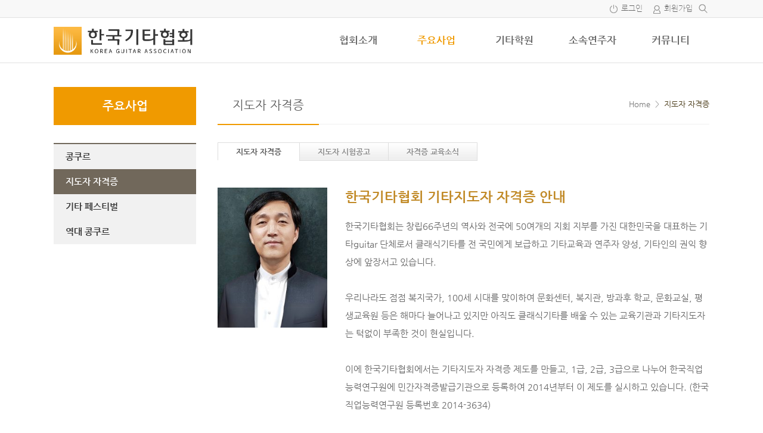

--- FILE ---
content_type: text/html; charset=UTF-8
request_url: https://www.koreaguitar.com/%EC%9E%90%EA%B2%A9%EC%A6%9D/?vid=28
body_size: 12754
content:
<!doctype html>
<html xmlns="http://www.w3.org/1999/xhtml" lang="ko-KR">
<head profile="http://gmpg.org/xfn/11">	
<meta http-equiv="X-UA-Compatible" content="IE=edge">	
<meta charset="UTF-8">
<meta http-equiv="content-type" content="text/html; charset=UTF-8" />	
<link rel="shortcut icon" href="https://www.koreaguitar.com/wp/wp-content/uploads/2017/08/ico_scA_icon.ico" />
<meta name="viewport" content="width=device-width, initial-scale=1"/>
	
<title> &raquo; 지도자 자격증</title>
<!-- Mangboard SEO Start -->
<link rel="canonical" href="https://www.koreaguitar.com/%ec%9e%90%ea%b2%a9%ec%a6%9d/" />
<meta property="og:url" content="https://www.koreaguitar.com/%EC%9E%90%EA%B2%A9%EC%A6%9D/?vid=28" />
<meta property="og:type" content="article" />
<meta property="og:title" content="지도자 자격증" />
<meta name="title" content="지도자 자격증" />
<meta name="twitter:title" content="지도자 자격증" />
<meta property="og:description" content="지도자 자격증" />
<meta property="description" content="지도자 자격증" />
<meta name="description" content="지도자 자격증" />
<meta name="twitter:card" content="summary" />
<meta name="twitter:description" content="지도자 자격증" />
<meta property="og:image" content="https://www.koreaguitar.com/wp/wp-content/uploads/2019/10/Yeuseuk-Rhee리여석_03.jpg" />
<meta name="twitter:image" content="https://www.koreaguitar.com/wp/wp-content/uploads/2019/10/Yeuseuk-Rhee리여석_03.jpg" />
<meta property="article:published_time" content="2017-11-02T18:15:19+09:00" />
<meta property="article:modified_time" content="2025-06-01T00:14:51+09:00" />
<meta property="og:updated_time" content="2025-06-01T00:14:51+09:00" />
<meta property="og:locale" content="ko_KR" />
<meta property="og:site_name" content="한국기타협회" />
<!-- Mangboard SEO End -->
<link rel='dns-prefetch' href='//cdn.jsdelivr.net' />
<link rel='dns-prefetch' href='//s.w.org' />
		<script type="text/javascript">
			window._wpemojiSettings = {"baseUrl":"https:\/\/s.w.org\/images\/core\/emoji\/11.2.0\/72x72\/","ext":".png","svgUrl":"https:\/\/s.w.org\/images\/core\/emoji\/11.2.0\/svg\/","svgExt":".svg","source":{"concatemoji":"https:\/\/www.koreaguitar.com\/wp\/wp-includes\/js\/wp-emoji-release.min.js?ver=5.1.21"}};
			!function(e,a,t){var n,r,o,i=a.createElement("canvas"),p=i.getContext&&i.getContext("2d");function s(e,t){var a=String.fromCharCode;p.clearRect(0,0,i.width,i.height),p.fillText(a.apply(this,e),0,0);e=i.toDataURL();return p.clearRect(0,0,i.width,i.height),p.fillText(a.apply(this,t),0,0),e===i.toDataURL()}function c(e){var t=a.createElement("script");t.src=e,t.defer=t.type="text/javascript",a.getElementsByTagName("head")[0].appendChild(t)}for(o=Array("flag","emoji"),t.supports={everything:!0,everythingExceptFlag:!0},r=0;r<o.length;r++)t.supports[o[r]]=function(e){if(!p||!p.fillText)return!1;switch(p.textBaseline="top",p.font="600 32px Arial",e){case"flag":return s([55356,56826,55356,56819],[55356,56826,8203,55356,56819])?!1:!s([55356,57332,56128,56423,56128,56418,56128,56421,56128,56430,56128,56423,56128,56447],[55356,57332,8203,56128,56423,8203,56128,56418,8203,56128,56421,8203,56128,56430,8203,56128,56423,8203,56128,56447]);case"emoji":return!s([55358,56760,9792,65039],[55358,56760,8203,9792,65039])}return!1}(o[r]),t.supports.everything=t.supports.everything&&t.supports[o[r]],"flag"!==o[r]&&(t.supports.everythingExceptFlag=t.supports.everythingExceptFlag&&t.supports[o[r]]);t.supports.everythingExceptFlag=t.supports.everythingExceptFlag&&!t.supports.flag,t.DOMReady=!1,t.readyCallback=function(){t.DOMReady=!0},t.supports.everything||(n=function(){t.readyCallback()},a.addEventListener?(a.addEventListener("DOMContentLoaded",n,!1),e.addEventListener("load",n,!1)):(e.attachEvent("onload",n),a.attachEvent("onreadystatechange",function(){"complete"===a.readyState&&t.readyCallback()})),(n=t.source||{}).concatemoji?c(n.concatemoji):n.wpemoji&&n.twemoji&&(c(n.twemoji),c(n.wpemoji)))}(window,document,window._wpemojiSettings);
		</script>
		<style type="text/css">
img.wp-smiley,
img.emoji {
	display: inline !important;
	border: none !important;
	box-shadow: none !important;
	height: 1em !important;
	width: 1em !important;
	margin: 0 .07em !important;
	vertical-align: -0.1em !important;
	background: none !important;
	padding: 0 !important;
}
</style>
	<link rel='stylesheet' id='plugins-widgets-latest-slide2-css-slick-css'  href='https://www.koreaguitar.com/wp/wp-content/plugins/mangboard/plugins/widgets/latest_slide2/css/slick.css?ver=207' type='text/css' media='all' />
<link rel='stylesheet' id='plugins-widgets-latest-slide2-css-slick-theme-css'  href='https://www.koreaguitar.com/wp/wp-content/plugins/mangboard/plugins/widgets/latest_slide2/css/slick-theme.css?ver=207' type='text/css' media='all' />
<link rel='stylesheet' id='plugins-widgets-latest-slide2-css-style-css'  href='https://www.koreaguitar.com/wp/wp-content/plugins/mangboard/plugins/widgets/latest_slide2/css/style.css?ver=207' type='text/css' media='all' />
<link rel='stylesheet' id='plugins-widgets-latest-slide2-css-custom-css-css'  href='https://www.koreaguitar.com/wp/wp-content/plugins/mangboard/plugins/widgets/latest_slide2/css/custom.css?v=1&#038;ver=207' type='text/css' media='all' />
<link rel='stylesheet' id='plugins-widgets-latest-basic3-css-style-css'  href='https://www.koreaguitar.com/wp/wp-content/plugins/mangboard/plugins/widgets/latest_basic3/css/style.css?ver=207' type='text/css' media='all' />
<link rel='stylesheet' id='plugins-widgets-responsive-gallery-m1-css-style-css'  href='https://www.koreaguitar.com/wp/wp-content/plugins/mangboard/plugins/widgets/responsive_gallery_m1/css/style.css?ver=207' type='text/css' media='all' />
<link rel='stylesheet' id='plugins-widgets-latest-mb-basic-css-style-css'  href='https://www.koreaguitar.com/wp/wp-content/plugins/mangboard/plugins/widgets/latest_mb_basic/css/style.css?ver=207' type='text/css' media='all' />
<link rel='stylesheet' id='assets-css-bootstrap3-grid-css'  href='https://www.koreaguitar.com/wp/wp-content/plugins/mangboard/assets/css/bootstrap3-grid.css?ver=207' type='text/css' media='all' />
<link rel='stylesheet' id='assets-css-jcarousel-swipe-css'  href='https://www.koreaguitar.com/wp/wp-content/plugins/mangboard/assets/css/jcarousel.swipe.css?ver=207' type='text/css' media='all' />
<link rel='stylesheet' id='assets-css-sub-menu-css'  href='https://www.koreaguitar.com/wp/wp-content/plugins/mangboard/assets/css/sub-menu.css?ver=207' type='text/css' media='all' />
<link rel='stylesheet' id='assets-css-style-css'  href='https://www.koreaguitar.com/wp/wp-content/plugins/mangboard/assets/css/style.css?ver=207' type='text/css' media='all' />
<link rel='stylesheet' id='wp-block-library-css'  href='https://www.koreaguitar.com/wp/wp-includes/css/dist/block-library/style.min.css?ver=5.1.21' type='text/css' media='all' />
<link rel='stylesheet' id='plugins-user-messages-css-style-css'  href='https://www.koreaguitar.com/wp/wp-content/plugins/mangboard/plugins/user_messages/css/style.css?ver=207' type='text/css' media='all' />
<link rel='stylesheet' id='plugins-user-css-style-css'  href='https://www.koreaguitar.com/wp/wp-content/plugins/mangboard/plugins/user/css/style.css?ver=207' type='text/css' media='all' />
<link rel='stylesheet' id='plugins-popup-css-style-css'  href='https://www.koreaguitar.com/wp/wp-content/plugins/mangboard/plugins/popup/css/style.css?ver=207' type='text/css' media='all' />
<link rel='stylesheet' id='rs-plugin-settings-css'  href='https://www.koreaguitar.com/wp/wp-content/plugins/revslider/public/assets/css/settings.css?ver=5.4.5.2' type='text/css' media='all' />
<style id='rs-plugin-settings-inline-css' type='text/css'>
#rs-demo-id {}
</style>
<link rel='stylesheet' id='bootstrap-grid-style-css'  href='https://www.koreaguitar.com/wp/wp-content/themes/hometory/assets/css/bootstrap3-grid.css?ver=5.1.21' type='text/css' media='all' />
<link rel='stylesheet' id='responsive-style-css'  href='https://www.koreaguitar.com/wp/wp-content/themes/hometory/assets/css/responsive.css?ver=5.1.21' type='text/css' media='all' />
<link rel='stylesheet' id='menu-style-css'  href='https://www.koreaguitar.com/wp/wp-content/themes/hometory/assets/css/menu.css?v=1&#038;ver=5.1.21' type='text/css' media='all' />
<link rel='stylesheet' id='font-style-css'  href='https://www.koreaguitar.com/wp/wp-content/themes/hometory/assets/css/font.css?v=15&#038;ver=5.1.21' type='text/css' media='all' />
<link rel='stylesheet' id='font-nanumgothic-css'  href='//cdn.jsdelivr.net/font-nanum/1.0/nanumgothic/nanumgothic.css?ver=5.1.21' type='text/css' media='all' />
<link rel='stylesheet' id='custom-style-css'  href='https://www.koreaguitar.com/wp/wp-content/themes/hometory/assets/css/custom.css?ver=5.1.21' type='text/css' media='all' />
<link rel='stylesheet' id='ot-theme-css'  href='https://www.koreaguitar.com/wp/wp-content/themes/hometory/style.css?ver=5.1.21' type='text/css' media='all' />
<link rel='stylesheet' id='font-awesome-style-css'  href='https://www.koreaguitar.com/wp/wp-content/themes/hometory/assets/fonts/fontawesome/css/font-awesome.min.css?ver=5.1.21' type='text/css' media='all' />
<link rel='stylesheet' id='genericons-css'  href='https://www.koreaguitar.com/wp/wp-content/themes/hometory/assets/fonts/genericons/genericons.css?ver=3.4.1' type='text/css' media='all' />
<link rel='stylesheet' id='js_composer_front-css'  href='https://www.koreaguitar.com/wp/wp-content/plugins/js_composer/assets/css/js_composer.min.css?ver=5.2.1' type='text/css' media='all' />
<link rel='stylesheet' id='bsf-Defaults-css'  href='https://www.koreaguitar.com/wp/wp-content/uploads/smile_fonts/Defaults/Defaults.css?ver=5.1.21' type='text/css' media='all' />
<script type="text/javascript">var mb_options = {};var mb_languages = {};var mb_categorys = {};var mb_is_login = false;var mb_hybrid_app = "";if(typeof(mb_urls)==="undefined"){var mb_urls = {};};mb_options["device_type"]	= "desktop";mb_options["nonce"]			="mb_nonce_value=97de916c0294c5b0089c6d8c27a12f50&mb_nonce_time=1769942901&wp_nonce_value=5a7d1555f1&lang=ko_KR";mb_options["page"]				="1";mb_languages["btn_ok"]		= "확인";mb_languages["btn_cancel"]	= "취소";mb_urls["ajax_url"]				= "https://www.koreaguitar.com/wp/wp-admin/admin-ajax.php";mb_urls["home"]					= "https://www.koreaguitar.com";mb_urls["slug"]					= "%ec%9e%90%ea%b2%a9%ec%a6%9d";mb_urls["login"]					= "https://www.koreaguitar.com/user_login/?redirect_to=https%253A%252F%252Fwww.koreaguitar.com%252F%2525EC%25259E%252590%2525EA%2525B2%2525A9%2525EC%2525A6%25259D%252F%253Fvid%253D28";mb_urls["plugin"]				= "https://www.koreaguitar.com/wp/wp-content/plugins/mangboard/";</script><script type="text/javascript">var shareData				= {"url":"","title":"","image":"","content":""};shareData["url"]			= "https://www.koreaguitar.com/%EC%9E%90%EA%B2%A9%EC%A6%9D/?vid=28";shareData["title"]			= "지도자 자격증";shareData["image"]		= "https://www.koreaguitar.com/wp/wp-content/uploads/2019/10/Yeuseuk-Rhee리여석_03.jpg";shareData["content"]	= "지도자 자격증";</script><script type="text/javascript">var kakaoJavascriptKey		= "";var bitlyApiId					= "";var bitlyApiKey				= "";</script><style type="text/css">.mb-hide-logout{display:none !important;}</style><script type='text/javascript' src='https://www.koreaguitar.com/wp/wp-includes/js/jquery/jquery.js?ver=1.12.4'></script>
<script type='text/javascript' src='https://www.koreaguitar.com/wp/wp-includes/js/jquery/jquery-migrate.min.js?ver=1.4.1'></script>
<script type='text/javascript' src='https://www.koreaguitar.com/wp/wp-content/plugins/mangboard/assets/js/jquery.tipTip.min.js?ver=207'></script>
<script type='text/javascript' src='https://www.koreaguitar.com/wp/wp-content/plugins/mangboard/assets/js/jquery.touchSwipe.min.js?ver=207'></script>
<script type='text/javascript'>
/* <![CDATA[ */
var mb_ajax_object = {"ajax_url":"https:\/\/www.koreaguitar.com\/wp\/wp-admin\/admin-ajax.php","admin_page":"false"};
/* ]]> */
</script>
<script type='text/javascript' src='https://www.koreaguitar.com/wp/wp-content/plugins/mangboard/assets/js/common.js?ver=207'></script>
<script type='text/javascript' src='https://www.koreaguitar.com/wp/wp-content/plugins/mangboard/assets/js/jquery.number.min.js?ver=207'></script>
<script type='text/javascript' src='https://www.koreaguitar.com/wp/wp-content/plugins/mangboard/assets/js/json2.js?ver=207'></script>
<script type='text/javascript' src='https://www.koreaguitar.com/wp/wp-content/plugins/mangboard/assets/js/jquery.jcarousel.min.js?ver=207'></script>
<script type='text/javascript' src='https://www.koreaguitar.com/wp/wp-content/plugins/mangboard/assets/js/jcarousel.swipe.js?ver=207'></script>
<script type='text/javascript' src='https://www.koreaguitar.com/wp/wp-content/plugins/mangboard/plugins/user_messages/js/main.js?ver=207'></script>
<script type='text/javascript' src='https://www.koreaguitar.com/wp/wp-content/plugins/mangboard/plugins/page_link/js/main.js?ver=207'></script>
<script type='text/javascript' src='https://www.koreaguitar.com/wp/wp-content/plugins/mangboard/plugins/user/js/main.js?ver=207'></script>
<script type='text/javascript' src='https://www.koreaguitar.com/wp/wp-content/plugins/mangboard/plugins/popup/js/main.js?ver=207'></script>
<script type='text/javascript' src='https://www.koreaguitar.com/wp/wp-content/plugins/mangboard/plugins/datepicker/js/datepicker.js?ver=207'></script>
<script type='text/javascript' src='https://www.koreaguitar.com/wp/wp-content/plugins/revslider/public/assets/js/jquery.themepunch.tools.min.js?ver=5.4.5.2'></script>
<script type='text/javascript' src='https://www.koreaguitar.com/wp/wp-content/plugins/revslider/public/assets/js/jquery.themepunch.revolution.min.js?ver=5.4.5.2'></script>
<script type='text/javascript' src='//developers.kakao.com/sdk/js/kakao.min.js?ver=207'></script>
<script type='text/javascript' src='https://www.koreaguitar.com/wp/wp-content/plugins/mangboard/plugins/sociallogin/js/common.js?ver=207'></script>
<link rel='https://api.w.org/' href='https://www.koreaguitar.com/wp-json/' />
<link rel="EditURI" type="application/rsd+xml" title="RSD" href="https://www.koreaguitar.com/wp/xmlrpc.php?rsd" />
<link rel="wlwmanifest" type="application/wlwmanifest+xml" href="https://www.koreaguitar.com/wp/wp-includes/wlwmanifest.xml" /> 
<meta name="generator" content="WordPress 5.1.21" />
<link rel="canonical" href="https://www.koreaguitar.com/%ec%9e%90%ea%b2%a9%ec%a6%9d/" />
<link rel='shortlink' href='https://www.koreaguitar.com/?p=197' />
<link rel="alternate" type="application/json+oembed" href="https://www.koreaguitar.com/wp-json/oembed/1.0/embed?url=https%3A%2F%2Fwww.koreaguitar.com%2F%25ec%259e%2590%25ea%25b2%25a9%25ec%25a6%259d%2F" />
<link rel="alternate" type="text/xml+oembed" href="https://www.koreaguitar.com/wp-json/oembed/1.0/embed?url=https%3A%2F%2Fwww.koreaguitar.com%2F%25ec%259e%2590%25ea%25b2%25a9%25ec%25a6%259d%2F&#038;format=xml" />
<meta name="generator" content="Powered by Visual Composer - drag and drop page builder for WordPress."/>
<!--[if lte IE 9]><link rel="stylesheet" type="text/css" href="https://www.koreaguitar.com/wp/wp-content/plugins/js_composer/assets/css/vc_lte_ie9.min.css" media="screen"><![endif]--><meta name="generator" content="Powered by Slider Revolution 5.4.5.2 - responsive, Mobile-Friendly Slider Plugin for WordPress with comfortable drag and drop interface." />
<meta name="generator" content="Powered by MangBoard" />
<script type="text/javascript">function setREVStartSize(e){
				try{ var i=jQuery(window).width(),t=9999,r=0,n=0,l=0,f=0,s=0,h=0;					
					if(e.responsiveLevels&&(jQuery.each(e.responsiveLevels,function(e,f){f>i&&(t=r=f,l=e),i>f&&f>r&&(r=f,n=e)}),t>r&&(l=n)),f=e.gridheight[l]||e.gridheight[0]||e.gridheight,s=e.gridwidth[l]||e.gridwidth[0]||e.gridwidth,h=i/s,h=h>1?1:h,f=Math.round(h*f),"fullscreen"==e.sliderLayout){var u=(e.c.width(),jQuery(window).height());if(void 0!=e.fullScreenOffsetContainer){var c=e.fullScreenOffsetContainer.split(",");if (c) jQuery.each(c,function(e,i){u=jQuery(i).length>0?u-jQuery(i).outerHeight(!0):u}),e.fullScreenOffset.split("%").length>1&&void 0!=e.fullScreenOffset&&e.fullScreenOffset.length>0?u-=jQuery(window).height()*parseInt(e.fullScreenOffset,0)/100:void 0!=e.fullScreenOffset&&e.fullScreenOffset.length>0&&(u-=parseInt(e.fullScreenOffset,0))}f=u}else void 0!=e.minHeight&&f<e.minHeight&&(f=e.minHeight);e.c.closest(".rev_slider_wrapper").css({height:f})					
				}catch(d){console.log("Failure at Presize of Slider:"+d)}
			};</script>
<noscript><style type="text/css"> .wpb_animate_when_almost_visible { opacity: 1; }</style></noscript><link rel="profile" href="http://gmpg.org/xfn/11">
<link rel="pingback" href="https://www.koreaguitar.com/wp/xmlrpc.php">
<!--[if lt IE 9]>
<script src="https://www.koreaguitar.com/wp/wp-content/themes/hometoryassets/js/html5shiv.min.js"></script>
<script src="https://www.koreaguitar.com/wp/wp-content/themes/hometoryassets/js/respond.min.js"></script>
<![endif]-->
<style type="text/css">body{}.ht-body-head-wrapper{background-color:#fdfdfd;}.container{max-width:1100px !important;}.container{padding:0px 0px 0px 0px;;}.container-fluid{padding:0px 0px 0px 0px;;}.mb-tablet .container{padding:0px 10px 0px 10px;;}.mb-tablet .container-fluid{padding:0px 10px 0px 10px;;}.mb-mobile .container{padding:0px 5px 0px 5px;;}.mb-mobile .container-fluid{padding:0px 5px 0px 5px;;}.mb-mobile .ht-sidebar-left,.mb-mobile .ht-sidebar-right{display:none !important;}.mb-board select{width:auto;padding:1px 15px 0 7px !important;min-width:64px;*padding:2px 0px;border: 1px solid #ccc;background-color:#FFF;appearance:none !important;-moz-appearance:none !important;-webkit-appearance:none !important;background-image: url("https://www.koreaguitar.com/wp/wp-content/themes/hometory/assets/images/icon_select_arrow.png") !important;background-repeat: no-repeat;background-position: center right;}</style></head>

<body class="wordpress y2026 m02 d01 h10 page pageid-197 wpb-js-composer js-comp-ver-5.2.1 vc_responsive mb-level-0 mb-desktop">

<!-- 테마 상단 위젯 패널 -->

<!-- 스크롤 이동시 상단 고정 메뉴 -->
	<div class="ht-top-navbar-panel ht-layout ht-panel">

		<div class="ht-top-navbar-popup-search">
			<div class="container">
				<div>
					<form action="https://www.koreaguitar.com">
						<input type="text" name="s">
						<div class="ht-popup-search-send"><img src="https://www.koreaguitar.com/wp/wp-content/themes/hometory/assets/images/icon_small_search_d.png"></div>
					</form>			
				</div>
			</div>
		</div>

		<div class="ht-top-navbar">
			<div class="container">
				<div class="ht-menu-wrapper ht-menu-horizontal">					
					<div class="ht-menu-logo">						
						<div class="ht-menu-icon mb-desktop-hide mb-desktop-large-hide"><i class="icon-panel-open"></i></div>
						<a href="https://www.koreaguitar.com"><img src="https://www.koreaguitar.com/wp/wp-content/uploads/2017/08/logo-3.png" alt="한국기타협회" /></a>					</div>

					<div class="ht-site-navigation mb-mobile-hide mb-tablet-hide">
											<nav id="ht-top-navbar-navigation" class="ht-menu-nav ht-menu-primary ht-top-navbar-navigation" role="navigation" aria-label="Primary Menu">
						<div class="menu-main-container"><ul id="menu-main" class="primary-menu"><li id="menu-item-140" class="menu-item menu-item-type-custom menu-item-object-custom menu-item-has-children menu-item-140"><a href="#">협회소개</a>
<ul class="sub-menu">
	<li id="menu-item-133" class="menu-item menu-item-type-post_type menu-item-object-page menu-item-133"><a href="https://www.koreaguitar.com/%eb%b9%84%ec%a0%84/">비전</a></li>
	<li id="menu-item-134" class="menu-item menu-item-type-post_type menu-item-object-page menu-item-134"><a href="https://www.koreaguitar.com/%ec%9d%b8%ec%82%bf%eb%a7%90/">인사말</a></li>
	<li id="menu-item-135" class="menu-item menu-item-type-post_type menu-item-object-page menu-item-135"><a href="https://www.koreaguitar.com/%ec%a1%b0%ec%a7%81%eb%8f%84/">조직도</a></li>
	<li id="menu-item-136" class="menu-item menu-item-type-post_type menu-item-object-page menu-item-136"><a href="https://www.koreaguitar.com/%ec%97%b0%ed%98%81/">연혁</a></li>
	<li id="menu-item-137" class="menu-item menu-item-type-post_type menu-item-object-page menu-item-137"><a href="https://www.koreaguitar.com/%ed%9a%8c%ec%9b%90-%ed%98%84%ed%99%a9/">회원 현황</a></li>
	<li id="menu-item-138" class="menu-item menu-item-type-post_type menu-item-object-page menu-item-138"><a href="https://www.koreaguitar.com/%ec%9e%85%ed%9a%8c-%ec%95%88%eb%82%b4/">입회 안내</a></li>
	<li id="menu-item-139" class="menu-item menu-item-type-post_type menu-item-object-page menu-item-139"><a href="https://www.koreaguitar.com/%ec%98%a4%ec%8b%9c%eb%8a%94-%ea%b8%b8/">오시는 길</a></li>
</ul>
</li>
<li id="menu-item-121" class="menu-item menu-item-type-custom menu-item-object-custom current-menu-ancestor current-menu-parent menu-item-has-children menu-item-121"><a href="#">주요사업</a>
<ul class="sub-menu">
	<li id="menu-item-115" class="menu-item menu-item-type-post_type menu-item-object-page menu-item-115"><a href="https://www.koreaguitar.com/%ec%bd%a9%ec%bf%a0%eb%a5%b4/">콩쿠르</a></li>
	<li id="menu-item-199" class="menu-item menu-item-type-post_type menu-item-object-page current-menu-item page_item page-item-197 current_page_item menu-item-199"><a href="https://www.koreaguitar.com/%ec%9e%90%ea%b2%a9%ec%a6%9d/" aria-current="page">지도자 자격증</a></li>
	<li id="menu-item-120" class="menu-item menu-item-type-custom menu-item-object-custom menu-item-120"><a target="_blank" href="http://www.yigf.co.kr/">기타 페스티벌</a></li>
	<li id="menu-item-294" class="menu-item menu-item-type-post_type menu-item-object-page menu-item-294"><a href="https://www.koreaguitar.com/%ec%97%ad%eb%8c%80-%ec%bd%a9%ec%bf%a0%eb%a5%b4/">역대 콩쿠르</a></li>
</ul>
</li>
<li id="menu-item-109" class="menu-item menu-item-type-post_type menu-item-object-page menu-item-has-children menu-item-109"><a href="https://www.koreaguitar.com/%ea%b8%b0%ed%83%80%ed%95%99%ec%9b%90/">기타학원</a>
<ul class="sub-menu">
	<li id="menu-item-162" class="menu-item menu-item-type-post_type menu-item-object-page menu-item-162"><a href="https://www.koreaguitar.com/%ea%b8%b0%ed%83%80%ed%95%99%ec%9b%90/">기타학원</a></li>
</ul>
</li>
<li id="menu-item-107" class="menu-item menu-item-type-custom menu-item-object-custom menu-item-has-children menu-item-107"><a href="#">소속연주자</a>
<ul class="sub-menu">
	<li id="menu-item-104" class="menu-item menu-item-type-post_type menu-item-object-page menu-item-104"><a href="https://www.koreaguitar.com/%ec%97%b0%ec%a3%bc%ec%9e%90/">연주자</a></li>
	<li id="menu-item-105" class="menu-item menu-item-type-post_type menu-item-object-page menu-item-105"><a href="https://www.koreaguitar.com/%ec%97%b0%ec%a3%bc%ed%8c%80/">연주팀</a></li>
	<li id="menu-item-106" class="menu-item menu-item-type-post_type menu-item-object-page menu-item-106"><a href="https://www.koreaguitar.com/%ed%95%a9%ec%a3%bc%eb%8b%a8/">합주단</a></li>
</ul>
</li>
<li id="menu-item-100" class="menu-item menu-item-type-custom menu-item-object-custom menu-item-has-children menu-item-100"><a href="#">커뮤니티</a>
<ul class="sub-menu">
	<li id="menu-item-93" class="menu-item menu-item-type-post_type menu-item-object-page menu-item-93"><a href="https://www.koreaguitar.com/%ea%b3%b5%ec%a7%80%ec%82%ac%ed%95%ad/">공지사항</a></li>
	<li id="menu-item-472" class="menu-item menu-item-type-post_type menu-item-object-page menu-item-472"><a href="https://www.koreaguitar.com/%ec%a7%80%eb%8f%84%ec%9e%90-%ec%9e%90%ea%b2%a9%ec%a6%9d/%ed%85%8c%ec%8a%a4%ed%8a%b8-%ea%b2%8c%ec%8b%9c%ed%8c%90/">정관</a></li>
	<li id="menu-item-96" class="menu-item menu-item-type-post_type menu-item-object-page menu-item-96"><a href="https://www.koreaguitar.com/%ec%9e%90%ec%9c%a0%ea%b2%8c%ec%8b%9c%ed%8c%90/">자유게시판</a></li>
	<li id="menu-item-97" class="menu-item menu-item-type-post_type menu-item-object-page menu-item-97"><a href="https://www.koreaguitar.com/%ec%9e%90%eb%a3%8c%ec%8b%a4/">자료실</a></li>
	<li id="menu-item-289" class="menu-item menu-item-type-post_type menu-item-object-page menu-item-289"><a href="https://www.koreaguitar.com/%ea%b3%b5%ec%97%b0%ec%86%8c%ec%8b%9d/">공연소식</a></li>
	<li id="menu-item-98" class="menu-item menu-item-type-post_type menu-item-object-page menu-item-98"><a href="https://www.koreaguitar.com/%ea%b5%ac%ec%9d%b8%ea%b5%ac%ec%a7%81/">구인구직</a></li>
	<li id="menu-item-99" class="menu-item menu-item-type-post_type menu-item-object-page menu-item-99"><a href="https://www.koreaguitar.com/qa/">문의</a></li>
	<li id="menu-item-213" class="menu-item menu-item-type-post_type menu-item-object-page menu-item-213"><a href="https://www.koreaguitar.com/sponsor/">Sponsor</a></li>
</ul>
</li>
</ul></div>						</nav>
										</div>
					<div class="ht-show-search-popup-btn mb-desktop-large-hide mb-desktop-hide"><img src="https://www.koreaguitar.com/wp/wp-content/themes/hometory/assets/images/icon_small_search_d.png"></div>		
					<div class="ht-show-search-popup-close-btn mb-desktop-large-hide mb-desktop-hide"><img src="https://www.koreaguitar.com/wp/wp-content/themes/hometory/assets/images/icon_small_close.png" style="width:16px;height:16px;"></div>		
				</div>
			</div>
		</div>
	</div>

<!-- 모바일 메뉴 -->
<div class="ht-mobile-panel-dim"></div>
<div class="ht-mobile-panel ht-side-block ht-menu-vertical">
	<div class="ht-mobile-panel-header">		
		<div class="ht-mobile-panel-header-person">
			<a href="https://www.koreaguitar.com/user_login/"><div class="ht-header-person-info ht-header-person-img" style="background-image: url(https://www.koreaguitar.com/wp/wp-content/themes/hometory/assets/images/icon_user_thumbnail.gif);"></div><div class="ht-header-person-info ht-header-person-login">로그인을 해주세요</div></a>			<div class="ht-close-ht-mobile-panel"></div>
			<div class="clear"></div>
		</div>		
	</div>
	            <ul class="ht-links">
			                                    
                    <li class="ht-login-link"><a href="https://www.koreaguitar.com/user_login/">로그인</a></li>
					<li class="ht-register-link"><a href="https://www.koreaguitar.com/user_register/">회원가입</a></li>
                							 
            </ul>
			<ul class="clear"></ul>
        	<!-- 모바일 검색 -->
			<form action="https://www.koreaguitar.com">
		<div class="ht-mobile-search-box"><img src="https://www.koreaguitar.com/wp/wp-content/themes/hometory/assets/images/icon_small_search_d.png" class="ht-mobile-search-btn"><input type="text" name="s"></div>
		</form>
		<div class="ht-site-navigation">
			<nav id="ht-mobile-navigation" class="ht-menu-nav ht-menu-mobile ht-mobile-navigation" role="navigation" aria-label="Mobile Menu">
		<div class="menu-main-container"><ul id="menu-main-1" class="mobile-menu"><li class="menu-item menu-item-type-custom menu-item-object-custom menu-item-has-children menu-item-140"><a href="#">협회소개</a>
<ul class="sub-menu">
	<li class="menu-item menu-item-type-post_type menu-item-object-page menu-item-133"><a href="https://www.koreaguitar.com/%eb%b9%84%ec%a0%84/">비전</a></li>
	<li class="menu-item menu-item-type-post_type menu-item-object-page menu-item-134"><a href="https://www.koreaguitar.com/%ec%9d%b8%ec%82%bf%eb%a7%90/">인사말</a></li>
	<li class="menu-item menu-item-type-post_type menu-item-object-page menu-item-135"><a href="https://www.koreaguitar.com/%ec%a1%b0%ec%a7%81%eb%8f%84/">조직도</a></li>
	<li class="menu-item menu-item-type-post_type menu-item-object-page menu-item-136"><a href="https://www.koreaguitar.com/%ec%97%b0%ed%98%81/">연혁</a></li>
	<li class="menu-item menu-item-type-post_type menu-item-object-page menu-item-137"><a href="https://www.koreaguitar.com/%ed%9a%8c%ec%9b%90-%ed%98%84%ed%99%a9/">회원 현황</a></li>
	<li class="menu-item menu-item-type-post_type menu-item-object-page menu-item-138"><a href="https://www.koreaguitar.com/%ec%9e%85%ed%9a%8c-%ec%95%88%eb%82%b4/">입회 안내</a></li>
	<li class="menu-item menu-item-type-post_type menu-item-object-page menu-item-139"><a href="https://www.koreaguitar.com/%ec%98%a4%ec%8b%9c%eb%8a%94-%ea%b8%b8/">오시는 길</a></li>
</ul>
</li>
<li class="menu-item menu-item-type-custom menu-item-object-custom current-menu-ancestor current-menu-parent menu-item-has-children menu-item-121"><a href="#">주요사업</a>
<ul class="sub-menu">
	<li class="menu-item menu-item-type-post_type menu-item-object-page menu-item-115"><a href="https://www.koreaguitar.com/%ec%bd%a9%ec%bf%a0%eb%a5%b4/">콩쿠르</a></li>
	<li class="menu-item menu-item-type-post_type menu-item-object-page current-menu-item page_item page-item-197 current_page_item menu-item-199"><a href="https://www.koreaguitar.com/%ec%9e%90%ea%b2%a9%ec%a6%9d/" aria-current="page">지도자 자격증</a></li>
	<li class="menu-item menu-item-type-custom menu-item-object-custom menu-item-120"><a target="_blank" href="http://www.yigf.co.kr/">기타 페스티벌</a></li>
	<li class="menu-item menu-item-type-post_type menu-item-object-page menu-item-294"><a href="https://www.koreaguitar.com/%ec%97%ad%eb%8c%80-%ec%bd%a9%ec%bf%a0%eb%a5%b4/">역대 콩쿠르</a></li>
</ul>
</li>
<li class="menu-item menu-item-type-post_type menu-item-object-page menu-item-has-children menu-item-109"><a href="https://www.koreaguitar.com/%ea%b8%b0%ed%83%80%ed%95%99%ec%9b%90/">기타학원</a>
<ul class="sub-menu">
	<li class="menu-item menu-item-type-post_type menu-item-object-page menu-item-162"><a href="https://www.koreaguitar.com/%ea%b8%b0%ed%83%80%ed%95%99%ec%9b%90/">기타학원</a></li>
</ul>
</li>
<li class="menu-item menu-item-type-custom menu-item-object-custom menu-item-has-children menu-item-107"><a href="#">소속연주자</a>
<ul class="sub-menu">
	<li class="menu-item menu-item-type-post_type menu-item-object-page menu-item-104"><a href="https://www.koreaguitar.com/%ec%97%b0%ec%a3%bc%ec%9e%90/">연주자</a></li>
	<li class="menu-item menu-item-type-post_type menu-item-object-page menu-item-105"><a href="https://www.koreaguitar.com/%ec%97%b0%ec%a3%bc%ed%8c%80/">연주팀</a></li>
	<li class="menu-item menu-item-type-post_type menu-item-object-page menu-item-106"><a href="https://www.koreaguitar.com/%ed%95%a9%ec%a3%bc%eb%8b%a8/">합주단</a></li>
</ul>
</li>
<li class="menu-item menu-item-type-custom menu-item-object-custom menu-item-has-children menu-item-100"><a href="#">커뮤니티</a>
<ul class="sub-menu">
	<li class="menu-item menu-item-type-post_type menu-item-object-page menu-item-93"><a href="https://www.koreaguitar.com/%ea%b3%b5%ec%a7%80%ec%82%ac%ed%95%ad/">공지사항</a></li>
	<li class="menu-item menu-item-type-post_type menu-item-object-page menu-item-472"><a href="https://www.koreaguitar.com/%ec%a7%80%eb%8f%84%ec%9e%90-%ec%9e%90%ea%b2%a9%ec%a6%9d/%ed%85%8c%ec%8a%a4%ed%8a%b8-%ea%b2%8c%ec%8b%9c%ed%8c%90/">정관</a></li>
	<li class="menu-item menu-item-type-post_type menu-item-object-page menu-item-96"><a href="https://www.koreaguitar.com/%ec%9e%90%ec%9c%a0%ea%b2%8c%ec%8b%9c%ed%8c%90/">자유게시판</a></li>
	<li class="menu-item menu-item-type-post_type menu-item-object-page menu-item-97"><a href="https://www.koreaguitar.com/%ec%9e%90%eb%a3%8c%ec%8b%a4/">자료실</a></li>
	<li class="menu-item menu-item-type-post_type menu-item-object-page menu-item-289"><a href="https://www.koreaguitar.com/%ea%b3%b5%ec%97%b0%ec%86%8c%ec%8b%9d/">공연소식</a></li>
	<li class="menu-item menu-item-type-post_type menu-item-object-page menu-item-98"><a href="https://www.koreaguitar.com/%ea%b5%ac%ec%9d%b8%ea%b5%ac%ec%a7%81/">구인구직</a></li>
	<li class="menu-item menu-item-type-post_type menu-item-object-page menu-item-99"><a href="https://www.koreaguitar.com/qa/">문의</a></li>
	<li class="menu-item menu-item-type-post_type menu-item-object-page menu-item-213"><a href="https://www.koreaguitar.com/sponsor/">Sponsor</a></li>
</ul>
</li>
</ul></div>		</nav>
		</div>
	<div class="ht-mobile-panel-heading">
				
			</div>
</div>


<!-- 우측 위젯 패널 -->



<div id="ht-main-wrapper" class="ht-main-wrapper ht-wrapper">

	<!-- 상단 Bar (로그인,로그아웃,나의계정) -->	
			<div class="ht-top-bar ht-layout ht-border-bottom-style1"><!-- top-panel start -->
			<div class="container">
				<!-- 상단 위젯 패널 Show,Hide 버튼 -->	
				
				<!-- 우측 위젯 패널 Show,Hide 버튼 -->	
								<!-- 전체 검색 -->
								
				<div class="ht-top-bar-search mb-mobile-hide">
					<form action="https://www.koreaguitar.com"><input type="text" name="s"></form>
					<div class="ht-top-search-btn"><img src="https://www.koreaguitar.com/wp/wp-content/themes/hometory/assets/images/icon_small_search_d.png"></div>					
					<div class="ht-top-close-btn"><img src="https://www.koreaguitar.com/wp/wp-content/themes/hometory/assets/images/icon_small_close.png" style="width:12px;height:12px;"></div>
				</div>
								            <ul class="ht-links">
			                                    
                    <li class="ht-login-link"><a href="https://www.koreaguitar.com/user_login/">로그인</a></li>
					<li class="ht-register-link"><a href="https://www.koreaguitar.com/user_register/">회원가입</a></li>
                							 
            </ul>
			<ul class="clear"></ul>
        			</div>
		</div><!-- top-panel end -->
		

	<div class="ht-header-wrapper ht-layout ht-wrapper ht-border-bottom-style1"><!-- header-wrapper start -->		
		<div id="ht-main-nav-panel" class="ht-main-nav-panel visible-desktop"><!-- main nav menu start -->
			<div class="">
				<div class="container">
					<div class="ht-menu-wrapper ht-menu-horizontal">
						<div class="ht-menu-logo">
							<div class="ht-menu-icon mb-desktop-hide mb-desktop-large-hide"><i class="icon-panel-open"></i></div>
							<a href="https://www.koreaguitar.com"><img src="https://www.koreaguitar.com/wp/wp-content/uploads/2017/08/logo-3.png" alt="한국기타협회" /></a>						</div>

						<div class="ht-site-navigation mb-mobile-hide mb-tablet-hide">
													<nav id="ht-main-navigation" class="ht-menu-nav ht-menu-primary ht-main-navigation" role="navigation" aria-label="Primary Menu">
							<div class="menu-main-container"><ul id="menu-main-2" class="primary-menu"><li class="menu-item menu-item-type-custom menu-item-object-custom menu-item-has-children menu-item-140"><a href="#">협회소개</a>
<ul class="sub-menu">
	<li class="menu-item menu-item-type-post_type menu-item-object-page menu-item-133"><a href="https://www.koreaguitar.com/%eb%b9%84%ec%a0%84/">비전</a></li>
	<li class="menu-item menu-item-type-post_type menu-item-object-page menu-item-134"><a href="https://www.koreaguitar.com/%ec%9d%b8%ec%82%bf%eb%a7%90/">인사말</a></li>
	<li class="menu-item menu-item-type-post_type menu-item-object-page menu-item-135"><a href="https://www.koreaguitar.com/%ec%a1%b0%ec%a7%81%eb%8f%84/">조직도</a></li>
	<li class="menu-item menu-item-type-post_type menu-item-object-page menu-item-136"><a href="https://www.koreaguitar.com/%ec%97%b0%ed%98%81/">연혁</a></li>
	<li class="menu-item menu-item-type-post_type menu-item-object-page menu-item-137"><a href="https://www.koreaguitar.com/%ed%9a%8c%ec%9b%90-%ed%98%84%ed%99%a9/">회원 현황</a></li>
	<li class="menu-item menu-item-type-post_type menu-item-object-page menu-item-138"><a href="https://www.koreaguitar.com/%ec%9e%85%ed%9a%8c-%ec%95%88%eb%82%b4/">입회 안내</a></li>
	<li class="menu-item menu-item-type-post_type menu-item-object-page menu-item-139"><a href="https://www.koreaguitar.com/%ec%98%a4%ec%8b%9c%eb%8a%94-%ea%b8%b8/">오시는 길</a></li>
</ul>
</li>
<li class="menu-item menu-item-type-custom menu-item-object-custom current-menu-ancestor current-menu-parent menu-item-has-children menu-item-121"><a href="#">주요사업</a>
<ul class="sub-menu">
	<li class="menu-item menu-item-type-post_type menu-item-object-page menu-item-115"><a href="https://www.koreaguitar.com/%ec%bd%a9%ec%bf%a0%eb%a5%b4/">콩쿠르</a></li>
	<li class="menu-item menu-item-type-post_type menu-item-object-page current-menu-item page_item page-item-197 current_page_item menu-item-199"><a href="https://www.koreaguitar.com/%ec%9e%90%ea%b2%a9%ec%a6%9d/" aria-current="page">지도자 자격증</a></li>
	<li class="menu-item menu-item-type-custom menu-item-object-custom menu-item-120"><a target="_blank" href="http://www.yigf.co.kr/">기타 페스티벌</a></li>
	<li class="menu-item menu-item-type-post_type menu-item-object-page menu-item-294"><a href="https://www.koreaguitar.com/%ec%97%ad%eb%8c%80-%ec%bd%a9%ec%bf%a0%eb%a5%b4/">역대 콩쿠르</a></li>
</ul>
</li>
<li class="menu-item menu-item-type-post_type menu-item-object-page menu-item-has-children menu-item-109"><a href="https://www.koreaguitar.com/%ea%b8%b0%ed%83%80%ed%95%99%ec%9b%90/">기타학원</a>
<ul class="sub-menu">
	<li class="menu-item menu-item-type-post_type menu-item-object-page menu-item-162"><a href="https://www.koreaguitar.com/%ea%b8%b0%ed%83%80%ed%95%99%ec%9b%90/">기타학원</a></li>
</ul>
</li>
<li class="menu-item menu-item-type-custom menu-item-object-custom menu-item-has-children menu-item-107"><a href="#">소속연주자</a>
<ul class="sub-menu">
	<li class="menu-item menu-item-type-post_type menu-item-object-page menu-item-104"><a href="https://www.koreaguitar.com/%ec%97%b0%ec%a3%bc%ec%9e%90/">연주자</a></li>
	<li class="menu-item menu-item-type-post_type menu-item-object-page menu-item-105"><a href="https://www.koreaguitar.com/%ec%97%b0%ec%a3%bc%ed%8c%80/">연주팀</a></li>
	<li class="menu-item menu-item-type-post_type menu-item-object-page menu-item-106"><a href="https://www.koreaguitar.com/%ed%95%a9%ec%a3%bc%eb%8b%a8/">합주단</a></li>
</ul>
</li>
<li class="menu-item menu-item-type-custom menu-item-object-custom menu-item-has-children menu-item-100"><a href="#">커뮤니티</a>
<ul class="sub-menu">
	<li class="menu-item menu-item-type-post_type menu-item-object-page menu-item-93"><a href="https://www.koreaguitar.com/%ea%b3%b5%ec%a7%80%ec%82%ac%ed%95%ad/">공지사항</a></li>
	<li class="menu-item menu-item-type-post_type menu-item-object-page menu-item-472"><a href="https://www.koreaguitar.com/%ec%a7%80%eb%8f%84%ec%9e%90-%ec%9e%90%ea%b2%a9%ec%a6%9d/%ed%85%8c%ec%8a%a4%ed%8a%b8-%ea%b2%8c%ec%8b%9c%ed%8c%90/">정관</a></li>
	<li class="menu-item menu-item-type-post_type menu-item-object-page menu-item-96"><a href="https://www.koreaguitar.com/%ec%9e%90%ec%9c%a0%ea%b2%8c%ec%8b%9c%ed%8c%90/">자유게시판</a></li>
	<li class="menu-item menu-item-type-post_type menu-item-object-page menu-item-97"><a href="https://www.koreaguitar.com/%ec%9e%90%eb%a3%8c%ec%8b%a4/">자료실</a></li>
	<li class="menu-item menu-item-type-post_type menu-item-object-page menu-item-289"><a href="https://www.koreaguitar.com/%ea%b3%b5%ec%97%b0%ec%86%8c%ec%8b%9d/">공연소식</a></li>
	<li class="menu-item menu-item-type-post_type menu-item-object-page menu-item-98"><a href="https://www.koreaguitar.com/%ea%b5%ac%ec%9d%b8%ea%b5%ac%ec%a7%81/">구인구직</a></li>
	<li class="menu-item menu-item-type-post_type menu-item-object-page menu-item-99"><a href="https://www.koreaguitar.com/qa/">문의</a></li>
	<li class="menu-item menu-item-type-post_type menu-item-object-page menu-item-213"><a href="https://www.koreaguitar.com/sponsor/">Sponsor</a></li>
</ul>
</li>
</ul></div>							</nav>
												<div class="clear"></div>
						</div>
					</div>
				</div>
			</div>
		</div><!-- ht-main-nav-panel menu end -->
	</div><!-- ht-header-wrapper end -->



<div class="ht-body-wrapper ht-layout ht-wrapper">
	<div class="container">
		<div class="ht-body-main ht-body-sidebar-left">
			<div class="ht-content-wrap">
									<div class="col-sm-3 ht-sidebar-left" style="">
						<div class="ht-widget-panel ht-side-widget-panel ht-layout ht-panel">
	<div class="ht-widget-wrap">
		<div id="custom-menu-wizard-2" class="aaaaa widget widget_custom_menu_wizard"><div class="menu-main-container"><ul id="menu-main-3" class="menu-widget mb-sub-menu mb-sub-menu1  " data-cmwv="3.3.0" data-cmws='{&quot;menu&quot;:2,&quot;branch&quot;:&quot;current&quot;,&quot;start_at&quot;:&quot;-1&quot;,&quot;menu_class&quot;:&quot;menu-widget mb-sub-menu mb-sub-menu1&quot;,&quot;widget_class&quot;:&quot;aaaaa&quot;}'><li class="menu-item menu-item-type-custom menu-item-object-custom current-menu-ancestor current-menu-parent menu-item-has-children cmw-level-1 cmw-has-submenu cmw-menu-item-had-children menu-item-121"><a href="#">주요사업</a>
<ul class="sub-menu">
	<li class="menu-item menu-item-type-post_type menu-item-object-page cmw-level-2 menu-item-115"><a href="https://www.koreaguitar.com/%ec%bd%a9%ec%bf%a0%eb%a5%b4/">콩쿠르</a></li>
	<li class="menu-item menu-item-type-post_type menu-item-object-page current-menu-item page_item page-item-197 current_page_item cmw-level-2 cmw-current-item menu-item-199"><a href="https://www.koreaguitar.com/%ec%9e%90%ea%b2%a9%ec%a6%9d/" aria-current="page">지도자 자격증</a></li>
	<li class="menu-item menu-item-type-custom menu-item-object-custom cmw-level-2 menu-item-120"><a target="_blank" href="http://www.yigf.co.kr/">기타 페스티벌</a></li>
	<li class="menu-item menu-item-type-post_type menu-item-object-page cmw-level-2 menu-item-294"><a href="https://www.koreaguitar.com/%ec%97%ad%eb%8c%80-%ec%bd%a9%ec%bf%a0%eb%a5%b4/">역대 콩쿠르</a></li>
</ul>
</li>
</ul></div></div><!-- //widget -->	</div>
</div>
					</div>
								
				<div class="ht-content responsive-list col-sm-9" style="">
					<div class="ht-body-head-wrapper ht-layout ht-wrapper" style="margin-bottom:30px;"><div class="container"><div class="ht-post-heading" style=""><div><span class="ht-title">지도자 자격증</span></div><div class="ht-post-breadcrumbs" style=""><div class="ht-breadcrumbs-wrapper"><div><a href="https://www.koreaguitar.com">Home</a> <span class="ht-delimeter" style="color:#999;">&nbsp;>&nbsp;</span> <span class="current">지도자 자격증</span></div></div></div></div></div></div>
					
						<article id="post-197" class="post-197 page type-page status-publish has-post-thumbnail hentry">

	<div class="vc_row wpb_row vc_row-fluid"><div class="wpb_column vc_column_container vc_col-sm-12"><div class="vc_column-inner "><div class="wpb_wrapper"><div class="mp-tabs" id="mp_tabs_wp1" style="margin-bottom:10px;"><div class="mp-tabs-item mp-tabs-selected mp-tabs-wp1 mp-tabs-wp11" onclick="movePageTabsURL('https://www.koreaguitar.com/%ec%9e%90%ea%b2%a9%ec%a6%9d/?idx=1')"><div class="mp-tabs-item-box"><span class="mb-style3-tabbg-left"></span><span class="mb-style3-tabbg-center">지도자 자격증</span><span class="mb-style3-tabbg-right"></span><span class="clear"></span></div></div><div class="mp-tabs-item  mp-tabs-wp1 mp-tabs-wp12" onclick="movePageTabsURL('https://www.koreaguitar.com/%ec%9e%90%ea%b2%a9%ec%a6%9d/?idx=2')"><div class="mp-tabs-item-box"><span class="mb-style3-tabbg-left"></span><span class="mb-style3-tabbg-center"> 지도자 시험공고</span><span class="mb-style3-tabbg-right"></span><span class="clear"></span></div></div><div class="mp-tabs-item  mp-tabs-wp1 mp-tabs-wp13" onclick="movePageTabsURL('https://www.koreaguitar.com/%ec%9e%90%ea%b2%a9%ec%a6%9d/?idx=3')"><div class="mp-tabs-item-box"><span class="mb-style3-tabbg-left"></span><span class="mb-style3-tabbg-center"> 자격증 교육소식</span><span class="mb-style3-tabbg-right"></span><span class="clear"></span></div></div></div><div class="mp-content" id="mp_wp1" style=""><div class="mp-content-item  mp-wp1 mp-wp11" style=""><div class="vc_row wpb_row vc_row-fluid vc_custom_1509605554411 vc_row-has-fill"><div class="wpb_column vc_column_container vc_col-sm-3"><div class="vc_column-inner "><div class="wpb_wrapper">
	<div  class="wpb_single_image wpb_content_element vc_align_left">
		
		<figure class="wpb_wrapper vc_figure">
			<div class="vc_single_image-wrapper   vc_box_border_grey"><img width="235" height="300" src="https://www.koreaguitar.com/wp/wp-content/uploads/2025/05/김금석프로필사진-235x300.jpg" class="vc_single_image-img attachment-medium" alt="" srcset="https://www.koreaguitar.com/wp/wp-content/uploads/2025/05/김금석프로필사진-235x300.jpg 235w, https://www.koreaguitar.com/wp/wp-content/uploads/2025/05/김금석프로필사진.jpg 462w" sizes="(max-width: 235px) 100vw, 235px" /></div>
		</figure>
	</div>
</div></div></div><div class="wpb_column vc_column_container vc_col-sm-9"><div class="vc_column-inner "><div class="wpb_wrapper">
	<div class="wpb_text_column wpb_content_element " >
		<div class="wpb_wrapper">
			<div style="line-height: 30px; font-size: 15px;">
<p style="color: #c18a27; font-size: 23px; font-weight: 600; padding-bottom: 20px;">한국기타협회 기타지도자 자격증 안내</p>
<p>한국기타협회는 창립66주년의 역사와 전국에 50여개의 지회 지부를 가진 대한민국을 대표하는 기타guitar 단체로서 클래식기타를 전 국민에게 보급하고 기타교육과 연주자 양성, 기타인의 권익 향상에 앞장서고 있습니다.</p>
<p>&nbsp;</p>
<p>우리나라도 점점 복지국가, 100세 시대를 맞이하여 문화센터, 복지관, 방과후 학교, 문화교실, 평생교육원 등은 해마다 늘어나고 있지만 아직도 클래식기타를 배울 수 있는 교육기관과 기타지도자는 턱없이 부족한 것이 현실입니다.</p>
<p>&nbsp;</p>
<p>이에 한국기타협회에서는 기타지도자 자격증 제도를 만들고, 1급, 2급, 3급으로 나누어 한국직업능력연구원에 민간자격증발급기관으로 등록하여 2014년부터 이 제도를 실시하고 있습니다. (한국직업능력연구원 등록번호 2014-3634)</p>
<p>&nbsp;</p>
<p>한국기타협회 지도자 자격증은 2급과 3급은 전국의 협회 소속 지회 지부에서 직접 실시하여 가장 가까운 교육현장에서 바로 활용할 수 있으며, 1급은 협회 중앙본부에서 직접 협회 소속의 유명 기타리스트와 각 분야의 최고의 전문 강사들을 초빙하여 교육을 진행하고 있습니다.</p>
<p>&nbsp;</p>
<p>본 협회에서 발급하는 자격증은 일선 출강 현장에 필수적으로 제출하여야 하는 자격증명서로서의 효력을 가지고 있습니다. 따라서 본 협회에서도 전국 지회 지부와 긴밀히 협조하여 수준 높은 교육과 평가를 시행할 것입니다. 모든 자격증 시행 계획은 수시로 협회 홈페이지 자격증응시생 모집 공고를 참고하시기 바랍니다.</p>
<p>&nbsp;</p>
<p>클래식기타를 사랑하고 세상에 아름다운 기타 음악을 전파하고자 하시는 분들 모두에게 한국기타협회의 기타지도자 자격증에 용기 있게 도전해 보시길 권합니다.</p>
<p>&nbsp;</p>
<p>&nbsp;</p>
<p>&nbsp;</p>
<p style="text-align: right; padding-top: 10px;">한국기타협회 지도자인증교육원 원장<br />
김 금 석</p>
</div>

		</div>
	</div>
</div></div></div></div><div class="vc_row wpb_row vc_row-fluid vc_custom_1509612608695 vc_row-has-fill"><div class="wpb_column vc_column_container vc_col-sm-12"><div class="vc_column-inner "><div class="wpb_wrapper">
	<div class="wpb_text_column wpb_content_element " >
		<div class="wpb_wrapper">
			<p><img class="alignnone wp-image-186" style="vertical-align: text-bottom;" src="http://mb13.hometory.com/wp-content/uploads/2017/09/title-icon2.png" alt="" width="18" height="18" />  <span style="color: #797979;"><span style="font-size: 20px; font-weight: 600;">기타 지도자 자격증 발급 절차</span></span></p>

		</div>
	</div>

	<div  class="wpb_single_image wpb_content_element vc_align_left  wpb_animate_when_almost_visible wpb_top-to-bottom top-to-bottom vc_custom_1509612641708">
		
		<figure class="wpb_wrapper vc_figure">
			<div class="vc_single_image-wrapper   vc_box_border_grey"><img width="973" height="188" src="https://www.koreaguitar.com/wp/wp-content/uploads/2018/03/자격증-발급-절차.png" class="vc_single_image-img attachment-full" alt="" srcset="https://www.koreaguitar.com/wp/wp-content/uploads/2018/03/자격증-발급-절차.png 973w, https://www.koreaguitar.com/wp/wp-content/uploads/2018/03/자격증-발급-절차-300x58.png 300w, https://www.koreaguitar.com/wp/wp-content/uploads/2018/03/자격증-발급-절차-768x148.png 768w" sizes="(max-width: 973px) 100vw, 973px" /></div>
		</figure>
	</div>
</div></div></div></div><div class="vc_row wpb_row vc_row-fluid"><div class="wpb_column vc_column_container vc_col-sm-12"><div class="vc_column-inner "><div class="wpb_wrapper">
	<div class="wpb_text_column wpb_content_element " >
		<div class="wpb_wrapper">
			<p><img class="alignnone wp-image-186" style="vertical-align: text-bottom;" src="http://mb13.hometory.com/wp-content/uploads/2017/09/title-icon2.png" alt="" width="18" height="18" />  <span style="color: #797979;"><span style="font-size: 20px; font-weight: 600;">기타 지도자 자격증 응시 안내</span></span></p>

		</div>
	</div>

	<div class="wpb_text_column wpb_content_element " >
		<div class="wpb_wrapper">
			<div style="border: 1px solid #ddd; background-color: #fbfbfb; padding: 15px; border-radius: 3px; line-height: 25px;">
<p style="font-size: 14px; color: #c18a27; font-weight: 600;">기타지도자 3급</p>
<p style="padding-left: 10px;">· ­클래식기타 중급실력자 대상<br />
· 기타음악 기초이론<br />
· 기본 반주법<br />
· 중급 연주테크닉<br />
· 현장지도법 등 교육 이수 후 자격검정<br />
· 1년 경과 후 2급 응시자격 취득<br />
(수시로 전국 지회, 지부에서 교육, 자격검정 시험, 협회인증 후 자격증 발급)</p>
</div>

		</div>
	</div>

	<div class="wpb_text_column wpb_content_element " >
		<div class="wpb_wrapper">
			<div style="border: 1px solid #ddd; background-color: #fbfbfb; padding: 15px; border-radius: 3px; line-height: 25px;">
<p style="font-size: 14px; color: #c18a27; font-weight: 600;">기타지도자 2급</p>
<p style="padding-left: 10px;">· ­클래시기타 고급실력자 대상<br />
· 기본 기타화성학<br />
· 기본 반주법<br />
· 각종 응용 반주법, 코드진행법, 고급 연주 테크닉, 현장지도법, 교생실습 등<br />
· 교육 이수 후 자격 검정, 1년 경과 후 1급 응시자격 취득<br />
(수시로 전국 지회, 지부에서 교육, 자격검정 시험, 협회인증 후 자격증 발급)</p>
</div>

		</div>
	</div>

	<div class="wpb_text_column wpb_content_element " >
		<div class="wpb_wrapper">
			<div style="border: 1px solid #ddd; background-color: #fbfbfb; padding: 15px; border-radius: 3px; line-height: 25px;">
<p style="font-size: 14px; color: #c18a27; font-weight: 600;">기타지도자 1급</p>
<p style="padding-left: 10px;">· 클래식기타 일선지도 경험자 또는 출강 예정자<br />
· 콩쿨입상자 등 전문적인 교육 이수가 필요한 만 18세 이상자 대상<br />
· 응용 기타화성학, 즉흥 반주법, 편곡법, 악곡 분석, 고급연주 테크닉, 교생실습 등<br />
· 1급 합격자는 년 1회씩 3회 보수교육 이수 후 협회 정회원 자격 취득<br />
(분기별 협회에서 교육, 자격검정 시험, 자격증 발급)</p>
</div>

		</div>
	</div>

	<div class="wpb_text_column wpb_content_element " >
		<div class="wpb_wrapper">
			<div style="border: 1px solid #e0b2b2; background-color: #fdeeee; padding: 15px; border-radius: 3px; line-height: 25px;">3급, 2급은 가장 가까운 본 협회 지회, 지부에서 응시하면 됩니다.<br />
실력자들은 곧바로 2급 또는 1급에 응시할 수 있습니다.<br />
단, 지정곡 오디션을 필히 거쳐 선발하며 하위 단계를 거치지 않은 불리함이 있을 수 있습니다.<br />
세부 시행 일정은 수시로 자격검정공고 게시판을 확인하시고, 궁금한 사항은 협회에 문의하시기 바랍니다.</div>

		</div>
	</div>
</div></div></div></div></div></div>
	<div class="wpb_text_column wpb_content_element " >
		<div class="wpb_wrapper">
			<p><br />
</p>
<p>&nbsp;</p>
<p>&nbsp;</p>
<p>&nbsp;</p>

		</div>
	</div>
</div></div></div></div>
<div class="mb-social-empty-box"></div>
<div class="clear"></div>
<div class="mb-social mb-social-sharing" style="text-align:right">
<div  class="mb-social-title">Share it now!</div>
<div class="mb-social-btn-box"><a style="margin-right:10px;" onclick="sendSocialShare('facebook',979,551);return false;"><img src="https://www.koreaguitar.com/wp/wp-content/plugins/mangboard/plugins/sociallogin/images/icon_facebook.png" style="max-width:33px;max-height:33px;" title="Facebook Sharing" alt="Facebook Sharing" class="radius-4"></a><a style="margin-right:10px;" onclick="sendSocialShare('twitter',680,450);return false;"><img src="https://www.koreaguitar.com/wp/wp-content/plugins/mangboard/plugins/sociallogin/images/icon_twitter.png" style="max-width:33px;max-height:33px;" title="Twitter Sharing" alt="Twitter Sharing" class="radius-4"></a><a style="margin-right:10px;" onclick="sendSocialShare('naver_blog',557,590);return false;"><img src="https://www.koreaguitar.com/wp/wp-content/plugins/mangboard/plugins/sociallogin/images/icon_naver_blog.png" style="max-width:33px;max-height:33px;" title="Naver Blog Sharing" alt="Naver Blog Sharing" class="radius-4"></a><a style="margin-right:10px;" onclick="sendSocialShare('kakao_story',653,471);return false;"><img src="https://www.koreaguitar.com/wp/wp-content/plugins/mangboard/plugins/sociallogin/images/icon_kakao_story.png" style="max-width:33px;max-height:33px;" title="Kakao Story Sharing" alt="Kakao Story Sharing" class="radius-4"></a><a style="margin-right:10px;" onclick="sendSocialShare('naver_band',410,540);return false;"><img src="https://www.koreaguitar.com/wp/wp-content/plugins/mangboard/plugins/sociallogin/images/icon_naver_band.png" style="max-width:33px;max-height:33px;" title="Naver Band Sharing" alt="Naver Band Sharing" class="radius-4"></a><a onclick="sendSocialShare('mail',600,600);return false;"><img src="https://www.koreaguitar.com/wp/wp-content/plugins/mangboard/plugins/sociallogin/images/icon_mail.png" style="max-width:33px;max-height:33px;" title="Mail Sharing" alt="Mail Sharing" class="radius-4"></a></div>
</div>

	
</article>

					
				</div>
							</div><!-- end ht-content-wrap -->

		</div>
	<div class="clear"></div>	
	</div><!-- end container -->
</div>

	

	
	<div id="ht-footer-wrapper" class="ht-footer-wrapper ht-layout ht-wrapper ht-border-top-style1" style="text-align:center;border-top:1px solid #e1e1e1;background-color:#4C3D1A;padding:15px 0 10px;position:relative;">
		<div style="position:absolute;top:2px;right:17px;background-color:#1d1606;padding:5px;"><a href="http://koreaguitar.com/index2.html"><span style="color:#FFF;">구사이트</span></a></div>
		<div class="container">
			<div style="font-size:12px;color:#FFF;"><p style='color:#FFF;'>대표자 : 신경숙ㅣ전화 02)795-7551 l E-mail : kguitar1959@naver.com</p>
<p style='color:#FFF;'>서울특별시 서초로 방배로13길 18, 방매아크로타워 203호  우편번호 06683</p>
<p style='color:#FFF;'>비영리 단체등록 : 206-80-04187</p><p style="color:#FFF;"> Copyright © 2017 www.koreaguitar.com All rights reserved.</p></div>		</div>
	</div><!-- #ht-footer -->
</div><!-- #ht-main-wrapper -->

	<div class="ht-back-to-top">
		<i class="fa fa-angle-up" aria-hidden="true"></i>
	</div>

<script type="text/javascript">if(typeof(mb_urls)==="undefined"){var mb_urls = {};}; mb_urls["board_api"]			= "mb_board";mb_urls["comment_api"]			= "mb_comment";mb_urls["user_api"]			= "mb_user";mb_urls["heditor_api"]			= "mb_heditor";mb_urls["template_api"]			= "mb_template";mb_urls["custom_api"]			= "mb_custom";mb_urls["commerce_api"]			= "mb_commerce";</script><link rel='stylesheet' id='mb-business-sociallogin-css'  href='https://www.koreaguitar.com/wp/wp-content/plugins/mangboard/plugins/sociallogin/css/style.css?ver=207' type='text/css' media='all' />
<link rel='stylesheet' id='plugins-page-link-css-style2-css'  href='https://www.koreaguitar.com/wp/wp-content/plugins/mangboard/plugins/page_link/css/style2.css?ver=207' type='text/css' media='all' />
<link rel='stylesheet' id='animate-css-css'  href='https://www.koreaguitar.com/wp/wp-content/plugins/js_composer/assets/lib/bower/animate-css/animate.min.css?ver=5.2.1' type='text/css' media='all' />
<script type='text/javascript' src='https://www.koreaguitar.com/wp/wp-includes/js/jquery/jquery.form.min.js?ver=4.2.1'></script>
<script type='text/javascript' src='https://www.koreaguitar.com/wp/wp-includes/js/jquery/ui/core.min.js?ver=1.11.4'></script>
<script type='text/javascript' src='https://www.koreaguitar.com/wp/wp-includes/js/jquery/ui/datepicker.min.js?ver=1.11.4'></script>
<script type='text/javascript'>
jQuery(document).ready(function(jQuery){jQuery.datepicker.setDefaults({"closeText":"\ub2eb\uae30","currentText":"\uc624\ub298","monthNames":["1\uc6d4","2\uc6d4","3\uc6d4","4\uc6d4","5\uc6d4","6\uc6d4","7\uc6d4","8\uc6d4","9\uc6d4","10\uc6d4","11\uc6d4","12\uc6d4"],"monthNamesShort":["1\uc6d4","2\uc6d4","3\uc6d4","4\uc6d4","5\uc6d4","6\uc6d4","7\uc6d4","8\uc6d4","9\uc6d4","10\uc6d4","11\uc6d4","12\uc6d4"],"nextText":"\ub2e4\uc74c","prevText":"\uc774\uc804","dayNames":["\uc77c\uc694\uc77c","\uc6d4\uc694\uc77c","\ud654\uc694\uc77c","\uc218\uc694\uc77c","\ubaa9\uc694\uc77c","\uae08\uc694\uc77c","\ud1a0\uc694\uc77c"],"dayNamesShort":["\uc77c","\uc6d4","\ud654","\uc218","\ubaa9","\uae08","\ud1a0"],"dayNamesMin":["\uc77c","\uc6d4","\ud654","\uc218","\ubaa9","\uae08","\ud1a0"],"dateFormat":"yy\ub144 MM d\uc77c","firstDay":0,"isRTL":false});});
</script>
<script type='text/javascript' src='https://www.koreaguitar.com/wp/wp-content/themes/hometory/assets/js/ie-emulation-modes-warning.js'></script>
<script type='text/javascript' src='https://www.koreaguitar.com/wp/wp-content/themes/hometory/assets/js/ie8-responsive-file-warning.js'></script>
<script type='text/javascript' src='https://www.koreaguitar.com/wp/wp-content/themes/hometory/assets/js/ie10-viewport-bug-workaround.js'></script>
<script type='text/javascript' src='https://www.koreaguitar.com/wp/wp-content/themes/hometory/assets/js/jquery.cookie.js'></script>
<script type='text/javascript' src='https://www.koreaguitar.com/wp/wp-content/themes/hometory/assets/js/imagesloaded.pkgd.min.js'></script>
<script type='text/javascript' src='https://www.koreaguitar.com/wp/wp-content/themes/hometory/assets/js/jquery.hoverdir.js'></script>
<script type='text/javascript' src='https://www.koreaguitar.com/wp/wp-content/themes/hometory/assets/js/modernizr.custom.97074.js'></script>
<script type='text/javascript' src='https://www.koreaguitar.com/wp/wp-content/themes/hometory/assets/js/toucheffects.js'></script>
<script type='text/javascript' src='https://www.koreaguitar.com/wp/wp-content/themes/hometory/assets/js/jquery.easing.1.3.js'></script>
<script type='text/javascript' src='https://www.koreaguitar.com/wp/wp-content/themes/hometory/assets/js/jquery.waypoints.min.js'></script>
<script type='text/javascript' src='https://www.koreaguitar.com/wp/wp-content/themes/hometory/assets/js/jquery.nicescroll.min.js'></script>
<script type='text/javascript' src='https://www.koreaguitar.com/wp/wp-includes/js/imagesloaded.min.js?ver=3.2.0'></script>
<script type='text/javascript' src='https://www.koreaguitar.com/wp/wp-includes/js/masonry.min.js?ver=3.3.2'></script>
<script type='text/javascript' src='https://www.koreaguitar.com/wp/wp-content/themes/hometory/assets/js/hometory-theme-main.js?ver=150120'></script>
<script type='text/javascript' src='https://www.koreaguitar.com/wp/wp-content/themes/hometory/assets/js/hometory-theme-custom.js?ver=150120'></script>
<script type='text/javascript' src='https://www.koreaguitar.com/wp/wp-includes/js/wp-embed.min.js?ver=5.1.21'></script>
<script type='text/javascript' src='https://www.koreaguitar.com/wp/wp-content/plugins/js_composer/assets/js/dist/js_composer_front.min.js?ver=5.2.1'></script>
<script type='text/javascript' src='https://www.koreaguitar.com/wp/wp-content/plugins/js_composer/assets/lib/waypoints/waypoints.min.js?ver=5.2.1'></script>
<script type='text/javascript' src='https://www.koreaguitar.com/wp/wp-content/plugins/mangboard/plugins/editor_composer/js/video.js?ver=207'></script>


<script type="text/javascript">
var use_back_to_top		= true;var use_fixed_nav		= true;
jQuery( document ).ready(function() {
	//반응형 스크립트
	function resizeResponsive(){var nWidth		= jQuery(window).width();if(nWidth>=1200){jQuery(".mb-desktop").removeClass("mb-desktop").addClass("mb-desktop-large");jQuery(".mb-tablet").removeClass("mb-tablet").addClass("mb-desktop-large");jQuery(".mb-mobile").removeClass("mb-mobile").addClass("mb-desktop-large");}else if(nWidth>=992){jQuery(".mb-desktop-large").removeClass("mb-desktop-large").addClass("mb-desktop");jQuery(".mb-tablet").removeClass("mb-tablet").addClass("mb-desktop");jQuery(".mb-mobile").removeClass("mb-mobile").addClass("mb-desktop");}else if(nWidth>=768){jQuery(".mb-desktop-large").removeClass("mb-desktop-large").addClass("mb-tablet");jQuery(".mb-desktop").removeClass("mb-desktop").addClass("mb-tablet");jQuery(".mb-mobile").removeClass("mb-mobile").addClass("mb-tablet");}else if(nWidth<768){jQuery(".mb-desktop-large").removeClass("mb-desktop-large").addClass("mb-mobile");jQuery(".mb-desktop").removeClass("mb-desktop").addClass("mb-mobile");jQuery(".mb-tablet").removeClass("mb-tablet").addClass("mb-mobile");}}jQuery(window).resize(resizeResponsive);resizeResponsive();	function resizeVideoHeight(){ 
        if ( jQuery(window).width() < 480 ) {
            jQuery(".video-container>iframe").each(function(){ 
				if(jQuery(this).attr("width")=="100%"){
					jQuery(this).css("height", Math.ceil( parseInt(jQuery(this).css("width")) * 0.625 ) + "px");                     
				}else{
					jQuery(this).css("height", Math.ceil( parseInt(jQuery(this).css("width")) * parseInt(jQuery(this).attr("height")) / parseInt(jQuery(this).attr("width")) ) + "px");                     
				}				
            }); 
        }
    }
	resizeVideoHeight();
	jQuery(window).resize(function(){
		resizeVideoHeight();
	});
});
</script>
</body>
</html>

--- FILE ---
content_type: text/css
request_url: https://www.koreaguitar.com/wp/wp-content/plugins/mangboard/plugins/widgets/latest_slide2/css/slick-theme.css?ver=207
body_size: 1017
content:
@charset 'UTF-8';
/* Slider */
.mb-latst-slide2 .slick-loading .slick-list
{
    background: #fff url('./ajax-loader.gif') center center no-repeat;
}

/* Icons */
@font-face
{
    font-family: 'slick';
    font-weight: normal;
    font-style: normal;

    src: url('./fonts/slick.eot');
    src: url('./fonts/slick.eot?#iefix') format('embedded-opentype'), url('./fonts/slick.woff') format('woff'), url('./fonts/slick.ttf') format('truetype'), url('./fonts/slick.svg#slick') format('svg');
}
/* Arrows */
.mb-latst-slide2 .slick-prev{width:15px; height:38px;background-size: cover;background-image:url('../images/icon-left2.png');}
.mb-latst-slide2 .slick-next{width:15px; height:38px;background-size: cover;background-image:url('../images/icon-right2.png');}
.mb-latst-slide2 .slick-prev:hover{background-image:url('../images/icon-left.png')}
.mb-latst-slide2 .slick-next:hover{background-image:url('../images/icon-right.png')}

.mb-latst-slide2 .slick-prev,
.mb-latst-slide2 .slick-next
{
    font-size: 0;
    line-height: 0;

    position: absolute;
    top: 45%;

    display: block;
	
    padding: 0;
    -webkit-transform: translate(0, -50%);
    -ms-transform: translate(0, -50%);
    transform: translate(0, -50%);

    cursor: pointer;

    border: none;
    outline: none;

	z-index:9999;
	background-color: rgba(255, 255, 255, 0);
}
.mb-latst-slide2 .slick-prev:hover,
.mb-latst-slide2 .slick-prev:focus,
.mb-latst-slide2 .slick-next:hover,
.mb-latst-slide2 .slick-next:focus
{
    outline: none;

}
.mb-latst-slide2 .slick-prev:hover:before,
.mb-latst-slide2 .slick-prev:focus:before,
.mb-latst-slide2 .slick-next:hover:before,
.mb-latst-slide2 .slick-next:focus:before
{
    opacity: 1;
}
.mb-latst-slide2 .slick-prev.slick-disabled:before,
.mb-latst-slide2 .slick-next.slick-disabled:before
{
    /*opacity: .50;*/
}

.mb-latst-slide2 .slick-prev:before,
.mb-latst-slide2 .slick-next:before
{
    font-family: 'slick';
    font-size: 20px;
    line-height: 1;

    /*opacity: .75;*/
    /*color: white;*/

    -webkit-font-smoothing: antialiased;
    -moz-osx-font-smoothing: grayscale;
}

.mb-latst-slide2 .slick-prev
{
    left: -25px;
}
[dir='rtl'] .mb-latst-slide2 .slick-prev
{
    right: -25px;
    left: auto;
}

.mb-latst-slide2 .slick-next
{
    right: -25px;
}
[dir='rtl'] .mb-latst-slide2 .slick-next
{
    right: auto;
    left: -25px;
}

/* Dots */
.mb-latst-slide2 .slick-dotted.slick-slider
{
    margin-bottom: 30px;
}

.mb-latst-slide2 .slick-dots
{
    position: absolute;
    bottom: -25px;

    display: block;

    width: 100%;
    padding: 0;
    margin: 0;

    list-style: none;

    text-align: center;
}
.mb-latst-slide2 .slick-dots li
{
    position: relative;

    display: inline-block;

    width: 20px;
    height: 20px;
    margin: 0 5px;
    padding: 0;

    cursor: pointer;
}
.mb-latst-slide2 .slick-dots li button
{
    font-size: 0;
    line-height: 0;

    display: block;

    width: 20px;
    height: 20px;
    padding: 5px;

    cursor: pointer;

    color: transparent;
    border: 0;
    outline: none;
    background: transparent;
}
.mb-latst-slide2 .slick-dots li button:hover,
.mb-latst-slide2 .slick-dots li button:focus
{
    outline: none;
}
.mb-latst-slide2 .slick-dots li button:hover:before,
.mb-latst-slide2 .slick-dots li button:focus:before
{
    opacity: 1;
}
.mb-latst-slide2 .slick-dots li button:before
{
    font-family: 'slick';
    font-size: 6px;
    line-height: 20px;

    position: absolute;
    top: 0;
    left: 0;

    width: 20px;
    height: 20px;

    content: '•';
    text-align: center;

    opacity: .25;
    color: black;

    -webkit-font-smoothing: antialiased;
    -moz-osx-font-smoothing: grayscale;
}
.mb-latst-slide2 .slick-dots li.slick-active button:before
{
    opacity: .75;
    color: black;
}


--- FILE ---
content_type: text/css
request_url: https://www.koreaguitar.com/wp/wp-content/plugins/mangboard/plugins/widgets/latest_slide2/css/style.css?ver=207
body_size: 172
content:
.mb-latst-slide2 .mb-latest-item-title{
	overflow:hidden; text-overflow:ellipsis; white-space:nowrap;
	border-top:1px solid #EEE;
}

.mb-latst-slide2 .slick-track div{
	
}


--- FILE ---
content_type: text/css
request_url: https://www.koreaguitar.com/wp/wp-content/plugins/mangboard/plugins/widgets/latest_mb_basic/css/style.css?ver=207
body_size: 466
content:
.mb-widget .mb-latest-basic a{font-family:inherit;text-decoration:none !important;}
.mb-widget .mb-latest-basic .mb-latest-title{padding:12px 10px !important;margin-bottom:7px !important;border-top: 1px solid #DDD;border-bottom: 1px solid #DDD;font-size:16px;vertical-align:middle !important;text-align:left;}
.mb-widget .mb-latest-basic .mb-latest-title a{font-size:16px !important;color:#555 !important;line-height:1.6;font-weight:400;}
.mb-widget .mb-latest-basic .mb-latest-box{padding:3px 10px 10px !important;}
.mb-widget .mb-latest-basic .table-latest {border:none;width:100%;background:none !important;table-layout:fixed;word-wrap:break-word;word-break:normal;margin:0 !important;}
.mb-widget .mb-latest-basic .table-latest td{padding:8px 7px 7px !important;border:none;border-bottom: 1px solid #EEE;background:none !important;text-overflow:ellipsis;overflow:hidden;white-space:nowrap;text-align:left;}
.mb-widget .mb-latest-basic .table-latest tr{background:none !important;}
.mb-widget .mb-latest-basic .table-latest td.mb-latest-item-title span{font-size:13px !important;color:#555 !important;line-height:1.6;}
.mb-widget .mb-latest-basic .table-latest td.mb-latest-item-title .mb-latest-item-category{color: #999 !important;}
.mb-widget .mb-latest-basic .table-latest td.mb-latest-item-title .mb-latest-item-comment-count,
.mb-widget .mb-latest-basic .table-latest td.mb-latest-item-title .mb-latest-item-comment-count span{font-size:11px !important;color:#AAA !important;}

--- FILE ---
content_type: text/css
request_url: https://www.koreaguitar.com/wp/wp-content/themes/hometory/assets/css/menu.css?v=1&ver=5.1.21
body_size: 2491
content:
/* dropdown menu start */
.ht-links {  
  float:right;
  margin:0;
  padding:2px 0 0;  
}
.ht-links li {
  display:inline-block;
  margin-left:12px; 
  padding-bottom:1px;
}
.ht-links li a{
  position:relative;
}
.ht-mobile-panel{
	position:relative;
}

.ht-mobile-panel ul.ht-links {	
  /* float:left; */
  padding:0;  
}
.ht-mobile-panel ul.ht-links>li {
  float:left;
  width:50%;
  background-color:#f8f8f8;
  margin:0;
  padding: 7px 0px 6px 20px;
  text-align:left;
  font-size:13px;
}

.ht-mobile-panel ul.ht-links>li {
  text-align:center;
}

.ht-menu-vertical .ht-links{
	float:none;
}

.ht-my-account-link{
  position:relative;
}
.ht-my-account-link:hover .ht-submenu-dropdown {
  margin-top:0;
  opacity:1;
  visibility:visible;
  -webkit-box-shadow:0px 1px 3px 1px rgba(0,0,0,0.1);
  box-shadow:0px 1px 3px 1px rgba(0,0,0,0.1);
}
.ht-my-account-hitarea{
  position:absolute;
  top:0;left:0;
  width:100%;
  height:30px;
  z-index:10006;
  cursor:pointer;
}
.ht-mobile-panel .ht-my-account-hitarea{
  height:36px;
}
.ht-submenu-dropdown {
  width:200px;
  padding:10px;
  position:absolute;
  z-index:10005;
  background:white;
  margin-top:20px;
  top:27px;
  left:-10px;
  opacity:0;
  visibility:hidden;
  transition:all 0.2s ease-in-out;
  border:1px solid #ebebeb;
  text-align:left;
}

.ht-mobile-panel .ht-submenu-dropdown{
  top: 34px;
  left:10px;
}


.ht-submenu-dropdown ul {
  float: left;
  padding-left: 0;
  margin: 0;
}



.ht-top-bar .ht-submenu-dropdown:before,
.ht-top-bar .ht-submenu-dropdown:after {
	border-style: solid;
	content: "";
	position: absolute;
}

.ht-top-bar .ht-submenu-dropdown:before {
	border-color: #ebebeb transparent;
	border-width: 0 10px 10px;
	left: 7px;
	top: -10px;
}

.ht-top-bar .ht-submenu-dropdown:after {
	border-color: #fff transparent;
	border-width: 0 8px 8px;
	left: 9px;
	top: -8px;
}

.ht-mobile-panel .ht-submenu-dropdown:before,
.ht-mobile-panel .ht-submenu-dropdown:after {
	border-style: solid;
	content: "";
	position: absolute;
}

.ht-mobile-panel .ht-submenu-dropdown:before {
	border-color: #ebebeb transparent;
	border-width:  0 10px 10px;
	left: 20px;
	top: -10px;
}

.ht-mobile-panel .ht-submenu-dropdown:after {
	border-color: #fff transparent;
	border-width: 0 8px 8px;
	left: 22px;
	top: -8px;
}

.ht-submenu-dropdown ul li {
  display: block;
  float: left;
  width: 100%;
  color: #8E8E8E;
}
.ht-submenu-dropdown ul li:before {
  font-family: "FontAwesome";
  font-weight: normal;
  font-style: normal;
  text-decoration: inherit;
  content: "\f105";
  -webkit-font-smoothing: antialiased;
  float: left;
  line-height: 20px;
  font-size: 16px;
  margin-right: 10px;
}

.ht-mobile-panel .ht-submenu-dropdown ul li:before {
  
  margin-right: 5px;
}
.ht-submenu-dropdown ul li a {
  text-transform: none !important;
  line-height: 20px;
}
/* dropdown menu end */



/* main menu start */
.menu-item-has-children a:after,
.social-navigation a:before,
.dropdown-toggle:after,
.bypostauthor > article .fn:after,
.comment-reply-title small a:before,
.pagination .prev:before,
.pagination .next:before,
.pagination .nav-links:before,
.pagination .nav-links:after,
.search-submit:before {
	-moz-osx-font-smoothing: grayscale;
	-webkit-font-smoothing: antialiased;
	display: inline-block;
	font-family: "Genericons";
	font-size: 16px;
	font-style: normal;
	font-variant: normal;
	font-weight: normal;
	line-height: 1;
	speak: none;
	text-align: center;
	text-decoration: inherit;
	text-transform: none;
	vertical-align: top;
}


.site-header-menu {
	display: none;
	-webkit-flex: 0 1 100%;
	-ms-flex: 0 1 100%;
	flex: 0 1 100%;
	margin: 0.8em 0;
}

.site-header-menu.toggled-on,
.no-js .site-header-menu {
	display: block;
}

.ht-menu-nav ul {
	list-style: none;
	margin: 0;
	font-size:15px;
    font-weight:600;
}
.ht-menu-nav.ht-mobile-navigation ul {
	font-size:14px;
}
.ht-menu-nav.ht-mobile-navigation ul .menu-item-has-children ul a {
	font-size:13px;
	font-weight:500;
}

.ht-mobile-panel .ht-my-cart-link{
	display:none;
}
.ht-menu-nav li {
	position: relative;    
}
.ht-mobile-panel .ht-menu-nav li {
	border-top: 1px solid #ebebeb;
	padding-left:5px;
}

.ht-menu-nav a {
	display: block;
	padding: 0.8em 0;
}

.ht-menu-nav a:hover,
.ht-menu-nav a:focus {
	color: #F09A00;
}

.ht-menu-nav .current-menu-item > a,
.ht-menu-nav .current-menu-ancestor > a {
	color:#F09A00;
}

.ht-menu-nav ul ul {
	display: none;
	margin-left: 0.875em;
}

.no-js .ht-menu-nav ul ul {
	display: block;
}

.ht-menu-nav ul .toggled-on {
	display: block;
}

.ht-menu-nav .primary-menu {
	border-bottom: 1px solid #e1e1e1;
}

.ht-menu-nav .menu-item-has-children > a {
	margin-right: 56px;
}

.dropdown-toggle {
	background-color: transparent;
	border: 0;
	border-radius: 0;
	color: #7D7D7D;
	content: "";
	height: 48px;
	padding: 0;
	position: absolute;
	right: 0;
	text-transform: none;
	top: 0;
	width: 48px;
}

.dropdown-toggle:after {
	border: 0 solid #f3f3f3;
	border-left-width: 1px;
	content: "\f431";
	font-size: 22px;
	left: 1px;
	position: relative;
	width: 48px;
}

.dropdown-toggle:hover,
.dropdown-toggle:focus {
	background-color: transparent;
	color: #d40000;
}


.dropdown-toggle:focus:after {
	border-color: transparent;
}

.dropdown-toggle.toggled-on:after {
	content: "\f432";
}

/* main menu end */




/* main menu horizontal start */

.ht-menu-horizontal .site-header {
	padding-right: 4.5455%;
	padding-left: 4.5455%;
}

.ht-menu-horizontal .site-header-main {
	-webkit-align-items: flex-start;
	-ms-flex-align: start;
	align-items: flex-start;
}

.ht-menu-horizontal .wp-custom-logo .site-header-main {
	-webkit-align-items: center;
	-ms-flex-align: center;
	align-items: center;
}

.ht-menu-horizontal .site-header-menu {
	display: block;
	-webkit-flex: 0 1 auto;
	-ms-flex: 0 1 auto;
	flex: 0 1 auto;
}

.ht-menu-horizontal .ht-menu-nav {

}

.ht-menu-horizontal .ht-menu-nav .primary-menu,
.ht-menu-horizontal .ht-menu-nav .primary-menu > li >a{
	border: 0;
	min-height:46px;
}

.ht-menu-horizontal .ht-menu-nav .primary-menu > li {
	float: left;
}

.ht-menu-horizontal .primary-menu>li{margin-left:1px;}

.ht-menu-horizontal .ht-menu-nav a {
	padding: 12px 0px 12px 0px;
	white-space: nowrap;
	font-weight:600;
	width:130px;
}
.ht-menu-horizontal .ht-menu-nav .primary-menu>li>a{
	text-align:center;
}
.ht-menu-horizontal .ht-menu-nav .sub-menu a {
	padding: 10px 0px 10px 25px;
	white-space: nowrap;
	font-weight:600;
	width:130px;
}

.ht-menu-horizontal .ht-menu-nav li:hover > a,
.ht-menu-horizontal .ht-menu-nav li.focus > a {
	color: #f09a00;
}
.ht-menu-horizontal .ht-menu-nav li{

}
.ht-menu-horizontal .ht-menu-nav ul ul {
	border-bottom: 1px solid #e1e1e1;
	display: block;
	left: -999em;
	margin: 0;
	position: absolute;
	z-index: 99999;
}
.ht-menu-horizontal .ht-menu-nav ul ul li {
	background-color: #fff;	
	border: 1px solid #e1e1e1;
	border-bottom-width: 0;
}
/*dev */
.ht-header-wrapper{padding:0 !important;}
.ht-menu-horizontal .ht-menu-nav a {
	padding: 15px 0px 15px 0px;
	white-space: nowrap;
	font-weight:600;
	width:130px;
}
.ht-header-wrapper .ht-menu-horizontal .ht-menu-nav a {
	padding: 25px 0px 25px 0px;
	white-space: nowrap;
	font-weight:600;
	width:130px;
}

.ht-menu-horizontal .ht-menu-nav .sub-menu a {
	padding: 10px 0px 8px 13px;
	white-space: nowrap;
	font-weight:600;
}

.ht-menu-horizontal .ht-menu-nav ul ul.sub-menu {	
	background-color: #FCFCFC;
	border: 1px solid #e1e1e1;	
	left: -999em;
	overflow: hidden;
	max-height: 400px;
	height: 0px;
    transition: height 0.15s ease-out;
}
.ht-menu-horizontal .ht-menu-nav ul ul li {
	background-color:transparent;
}
.ht-menu-horizontal  .ht-menu-nav ul ul {
	left: 0;
}
.ht-menu-horizontal .ht-menu-nav ul ul li{
	border: none !important;
}

.ht-menu-horizontal .menu-main-container:hover ul ul.sub-menu{
	left: 0;
	height: 400px;
    transition: height 0.25s ease-in;
}
.ht-menu-horizontal .menu-main-container ul li:hover ul.sub-menu{
	background-color:#F3F0E8;	

	z-index: 99999999;
}


.ht-menu-horizontal .menu-main-container ul li:hover ul.sub-menu a{
	color:#4C3D1A !important;
}

.ht-menu-horizontal .menu-main-container ul li ul.sub-menu a:hover{
	/*color:#ed1c2e !important;*/
	color:#f09a00 !important;
}
/*
.ht-menu-horizontal .menu-main-container ul li:hover ul.sub-menu{
	background-color:#fe8e2e;	
	border:1px solid #fe8e2e;
	border-top:1px solid #ed1c2e;
	border-bottom:1px solid #ed1c2e;
	z-index: 99999999;
}
.ht-menu-horizontal .menu-main-container ul li:hover ul.sub-menu a{
	color:#FFF !important;
}

.ht-menu-horizontal .menu-main-container ul li ul.sub-menu a:hover{
	color:#FFFF00 !important;

}
*/
.ht-menu-horizontal .ht-main-navigation .primary-menu>li>a{
	font-size:17px;
}
.ht-menu-horizontal .ht-main-navigation .primary-menu ul.sub-menu a{
	font-size:14px;
}
/*dev */

.ht-menu-horizontal .ht-main-navigation .primary-menu>li>ul{
	padding-top:0px;
}
.ht-menu-horizontal .ht-top-navbar-navigation .primary-menu>li>ul{
	padding-top:5px;
}

.ht-menu-horizontal .ht-menu-nav ul ul ul {
	top: -1px;
}

.ht-menu-horizontal .ht-menu-nav ul ul ul:before,
.ht-menu-horizontal .ht-menu-nav ul ul ul:after {
	border: 0;
}



.ht-menu-horizontal .ht-menu-nav ul ul a {
	white-space: normal;
	width: 140px;
}
/* Pc 메인 네비게이션 위쪽 화살표 */
/*
.ht-menu-horizontal .ht-menu-nav ul ul:before,
.ht-menu-horizontal .ht-menu-nav ul ul:after {
	border-style: solid;
	content: "";
	position: absolute;
}

.ht-menu-horizontal .ht-menu-nav ul ul:before {
	border-color: #e1e1e1 transparent;
	border-width: 0 10px 10px;
	right: 9px;
	top: -9px;
}

.ht-menu-horizontal .ht-menu-nav ul ul:after {
	border-color: #fff transparent;
	border-width: 0 8px 8px;
	right: 11px;
	top: -7px;
}
*/
.ht-menu-horizontal .ht-menu-nav li:hover > ul,
.ht-menu-horizontal .ht-menu-nav li.focus > ul {
	left: 0;
	right: auto;
}

.ht-menu-horizontal .ht-menu-nav ul ul li:hover > ul,
.ht-menu-horizontal .ht-menu-nav ul ul li.focus > ul {
	left: 100%;
	right: auto;
}

.ht-menu-horizontal .ht-menu-nav .menu-item-has-children > a {
	margin: 0;
}

.ht-menu-horizontal .ht-menu-nav ul ul .menu-item-has-children > a:after {
	content: "\f431";
	position: absolute;
}

.ht-menu-horizontal .ht-menu-nav ul .menu-item-has-children ul a {
	font-size:13px;
	font-weight:500;

}

.ht-menu-horizontal .ht-menu-nav ul ul .menu-item-has-children > a:after {
	right: 11px;
	top: 12px;
	-webkit-transform: rotate(-90deg);
	-moz-transform: rotate(-90deg);
	-ms-transform: rotate(-90deg);
	transform: rotate(-90deg);
}

.ht-menu-horizontal .dropdown-toggle,
.ht-menu-horizontal .ht-menu-nav ul .dropdown-toggle.toggled-on,
.ht-menu-horizontal .site-header .social-navigation,
.ht-menu-horizontal .site-footer .ht-menu-nav {
	display: none;
}


/* main menu horizontal end */

--- FILE ---
content_type: text/css
request_url: https://www.koreaguitar.com/wp/wp-content/plugins/mangboard/plugins/sociallogin/css/style.css?ver=207
body_size: 438
content:
.radius-4 {-webkit-border-radius:4px;-moz-border-radius:4px;-khtml-border-radius:4px;border-radius:4px;}
.clear {clear:both;}
.mb-social .mb-social-title {font-size:12px;}
.mb-social .mb-social-btn-box{padding:5px 0 5px;}
.mb-social .mb-social-btn-box a{display:inline-block;cursor:pointer;}
.mb-social .margin-right-10 {margin-right:10px !important;}
.mb-social-sharing{padding:7px 0 10px !important;}
.mb-social-empty-box{height:20px;}


--- FILE ---
content_type: text/css
request_url: https://www.koreaguitar.com/wp/wp-content/plugins/mangboard/plugins/page_link/css/style2.css?ver=207
body_size: 774
content:
.mp-tabs-item-box{
	padding:5px 30px !important; 
	background: #ffffff; /* Old browsers */
	background: -moz-linear-gradient(top, #ffffff 0%, #efefef 89%); /* FF3.6-15 */
	background: -webkit-linear-gradient(top, #ffffff 0%,#efefef 89%); /* Chrome10-25,Safari5.1-6 */
	background: linear-gradient(to bottom, #ffffff 0%,#efefef 89%); /* W3C, IE10+, FF16+, Chrome26+, Opera12+, Safari7+ */}
.mp-tabs-item{
	display:inline-block;
	position:relative;
	z-index:100;
	cursor:pointer !important;
	margin: 0 -1px 0 0; 
	font-weight: 600; 
	color:#888;	
	border:1px solid #DEDEDE;
	border-bottom:1px solid #dedede;
}
.mp-tabs-selected {
	color:#555; 
	z-index:101;
	border:1px solid #dedede;
	border-bottom:none !important;
}
.mp-tabs-selected .mp-tabs-item-box{
	background:#fff;
}
